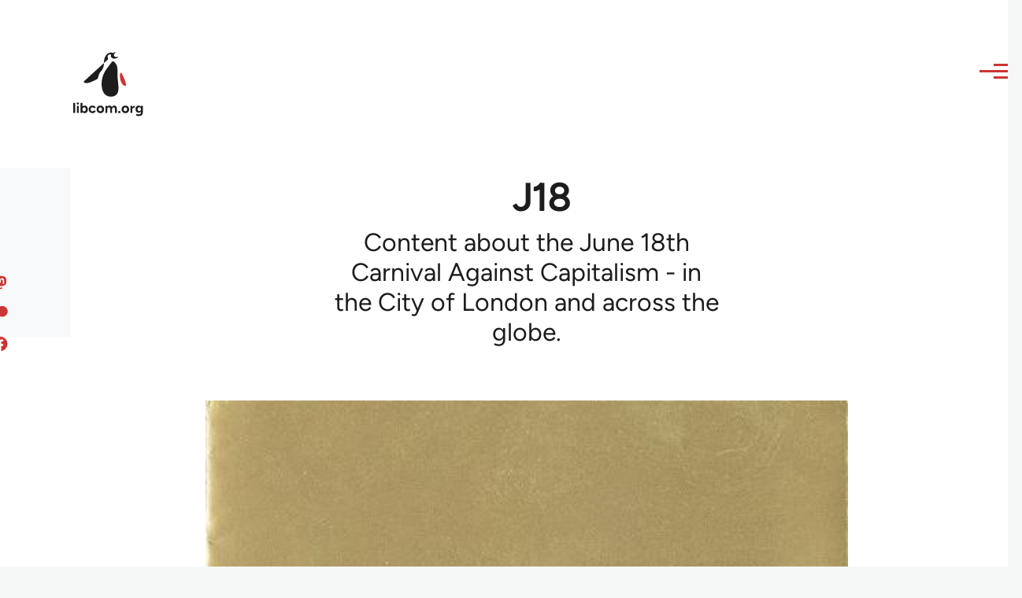

--- FILE ---
content_type: text/html; charset=UTF-8
request_url: https://libcom.org/tags/j18
body_size: 6367
content:
<!DOCTYPE html>
<html lang="en" dir="ltr" prefix="og: https://ogp.me/ns#" style="--color--primary-hue:202;--color--primary-saturation:79%;--color--primary-lightness:50">
  <head>
    <meta charset="utf-8" />
<meta name="description" content="Content about the June 18th Carnival Against Capitalism - in the City of London and across the globe." />
<link rel="canonical" href="https://libcom.org/tags/j18" />
<meta property="og:site_name" content="libcom.org" />
<meta property="og:url" content="https://libcom.org/tags/j18" />
<meta property="og:title" content="J18" />
<meta property="og:description" content="Content about the June 18th Carnival Against Capitalism - in the City of London and across the globe." />
<meta property="og:image" content="https://files.libcom.org/files/2023-05/IMG_1659.jpeg" />
<meta property="og:image:width" content="446" />
<meta property="og:image:height" content="632" />
<meta property="og:image:alt" content="Gold cover with black text - do not underestimate the power of global resistance" />
<meta name="twitter:card" content="summary" />
<meta name="twitter:description" content="Content about the June 18th Carnival Against Capitalism - in the City of London and across the globe." />
<meta name="twitter:site" content="@libcom.org" />
<meta name="twitter:title" content="J18" />
<meta name="twitter:image" content="https://files.libcom.org/files/2023-05/IMG_1659.jpeg" />
<meta name="twitter:image:alt" content="Gold cover with black text - do not underestimate the power of global resistance" />
<meta name="Generator" content="Drupal 10 (https://www.drupal.org)" />
<meta name="MobileOptimized" content="width" />
<meta name="HandheldFriendly" content="true" />
<meta name="viewport" content="width=device-width, initial-scale=1.0" />
<link rel="icon" href="/themes/custom/libcomolivero/favicon.ico" type="image/vnd.microsoft.icon" />

    <title>J18 | libcom.org</title>
    <link rel="stylesheet" media="all" href="/sites/default/files/css/css__-j396OREsrI_pBsW6Zigo3ie-2QqRHEeWcDrypIvK0.css?delta=0&amp;language=en&amp;theme=libcomolivero&amp;include=eJxtjVEOwjAMQy_UNUeaQhtGIE2mpBv09gw-kBD8WPazLBdzgurbipLxio90NutqnQI-LgkO2_pcOYrt5ANMqZgkEz6igeLOC3Y2nVbnhj7-VXFstL7KsMIoc6PKOAvrLeAX5X6hRilGdGpwwqC0M90D3pqb1U2-kVOspnEcT4tzfQJOb1aY" />
<link rel="stylesheet" media="all" href="/sites/default/files/css/css_N0-ntvBAU4CtA3mQ9oWwhXQs2QDyCe_Axzm14hTwN2k.css?delta=1&amp;language=en&amp;theme=libcomolivero&amp;include=eJxtjVEOwjAMQy_UNUeaQhtGIE2mpBv09gw-kBD8WPazLBdzgurbipLxio90NutqnQI-LgkO2_pcOYrt5ANMqZgkEz6igeLOC3Y2nVbnhj7-VXFstL7KsMIoc6PKOAvrLeAX5X6hRilGdGpwwqC0M90D3pqb1U2-kVOspnEcT4tzfQJOb1aY" />

    <script type="application/json" data-drupal-selector="drupal-settings-json">{"path":{"baseUrl":"\/","pathPrefix":"","currentPath":"taxonomy\/term\/17604","currentPathIsAdmin":false,"isFront":false,"currentLanguage":"en"},"pluralDelimiter":"\u0003","gtag":{"tagId":"","consentMode":false,"otherIds":[],"events":[],"additionalConfigInfo":[]},"suppressDeprecationErrors":true,"ajaxPageState":{"libraries":"[base64]","theme":"libcomolivero","theme_token":null},"ajaxTrustedUrl":{"\/search":true},"gtm":{"tagId":null,"settings":{"data_layer":"dataLayer","include_classes":false,"allowlist_classes":"google\nnonGooglePixels\nnonGoogleScripts\nnonGoogleIframes","blocklist_classes":"customScripts\ncustomPixels","include_environment":false,"environment_id":"","environment_token":""},"tagIds":["GTM-KJDB44P"]},"views":{"ajax_path":"\/views\/ajax","ajaxViews":{"views_dom_id:fa65321aabd699468ad974f7a8942a31b6e37e519dea47f37ea83d09e52a93c1":{"view_name":"taxonomy_node_grid_listing","view_display_id":"block_1","view_args":"17604","view_path":"\/taxonomy\/term\/17604","view_base_path":"taxonomy\/term\/%\/feed","view_dom_id":"fa65321aabd699468ad974f7a8942a31b6e37e519dea47f37ea83d09e52a93c1","pager_element":0}}},"user":{"uid":0,"permissionsHash":"7a6309ff163e3eca974e956dff0b629e6d4fb24ef3b815db70d7f5a1d116d476"}}</script>
<script src="/sites/default/files/js/js_VzAhk6ByYS47lkkKX4m5Lvxmm4Sx7n2SzIWD0ao2WZQ.js?scope=header&amp;delta=0&amp;language=en&amp;theme=libcomolivero&amp;include=eJxdyFsKwzAMRNEN-bEko7ayULGlIhkn2X1CSgnpz3DnVJUBC7p2zPXq5JPSw0BeHkiVGpYBlOmY_5_gDesde9DGE02zwGSCwSrxY9zBtjAZFy8slYUHFn-atpZPjT-NX90B-Qk9tA"></script>
<script src="/libraries/fontawesome/js/fontawesome.min.js?v=6.4.2" defer></script>
<script src="/libraries/fontawesome/js/brands.min.js?v=6.4.2" defer></script>
<script src="/modules/contrib/google_tag/js/gtag.js?t5x15m"></script>
<script src="/modules/contrib/google_tag/js/gtm.js?t5x15m"></script>

    
<link rel="preload" href="/themes/custom/libcomolivero/fonts/Figtree-VariableFont_wght.ttf" as="font" type="font/ttf" crossorigin>
<link rel="preload" href="/themes/custom/libcomolivero/fonts/Amiri-Regular.ttf" as="font" type="font/ttf" crossorigin>
<link rel="preload" href="/themes/custom/libcomolivero/fonts/Amiri-Bold.ttf" as="font" type="font/ttf" crossorigin>
    <noscript><link rel="stylesheet" href="/core/themes/olivero/css/components/navigation/nav-primary-no-js.css?t5x15m" />
</noscript>
  </head>
  <body class="path-taxonomy">
        <a href="#main-content" class="visually-hidden focusable skip-link">
      Skip to main content
    </a>
    <noscript><iframe src="https://www.googletagmanager.com/ns.html?id=GTM-KJDB44P"
                  height="0" width="0" style="display:none;visibility:hidden"></iframe></noscript>

      <div class="dialog-off-canvas-main-canvas" data-off-canvas-main-canvas>
    
<div id="page-wrapper" class="page-wrapper">
  <div id="page">

          <header id="header" class="site-header" data-drupal-selector="site-header" role="banner">

                <div class="site-header__fixable" data-drupal-selector="site-header-fixable">
          <div class="site-header__initial">
            <button class="sticky-header-toggle" data-drupal-selector="sticky-header-toggle" role="switch" aria-controls="site-header__inner" aria-label="Sticky header" aria-checked="false">
              <span class="sticky-header-toggle__icon">
                <span></span>
                <span></span>
                <span></span>
              </span>
            </button>
          </div>

                    <div id="site-header__inner" class="site-header__inner" data-drupal-selector="site-header-inner">
            <div class="container site-header__inner__container">

              


<div id="block-libcomolivero-site-branding" class="site-branding--bg-white site-branding block block-system block-system-branding-block">
  
    
    <div class="site-branding__inner">
          <a href="/" rel="home" class="site-branding__logo">
        <img src="/themes/custom/libcomolivero/primary-logo.svg" alt="Home" width="209px" height="197px" />
      </a>
              <div class="site-branding__text">
        <div class="site-branding__name">
          <a href="/" title="Home" rel="home">libcom.org</a>
        </div>
      </div>
      </div>
</div>

<div class="header-nav-overlay" data-drupal-selector="header-nav-overlay"></div>


                              <div class="mobile-buttons" data-drupal-selector="mobile-buttons">
                  <button class="mobile-nav-button" data-drupal-selector="mobile-nav-button" aria-label="Main Menu" aria-controls="header-nav" aria-expanded="false">
                    <span class="mobile-nav-button__label">Menu</span>
                    <span class="mobile-nav-button__icon"></span>
                  </button>
                </div>

                <div id="header-nav" class="header-nav" data-drupal-selector="header-nav">
                  


<div class="views-exposed-form form--inline block block-views block-views-exposed-filter-blockarticle-search-page-1" data-drupal-selector="views-exposed-form-article-search-page-1" id="block-exposedformarticle-searchpage-1-2">
  
    
      <div class="block__content">
      <form action="/search" method="get" id="views-exposed-form-article-search-page-1" accept-charset="UTF-8">
  <div class="js-form-item form-item js-form-type-textfield form-item-search-api-fulltext js-form-item-search-api-fulltext form-no-label">
        <input placeholder="search libcom.org" data-drupal-selector="edit-search-api-fulltext" type="text" id="edit-search-api-fulltext" name="search_api_fulltext" value="" size="30" maxlength="128" class="form-text form-element form-element--type-text form-element--api-textfield" />

        </div>
<div data-drupal-selector="edit-actions" class="form-actions js-form-wrapper form-wrapper" id="edit-actions"><input class="button--primary button js-form-submit form-submit" data-drupal-selector="edit-submit-article-search" type="submit" id="edit-submit-article-search" value="Search" />
</div>


</form>

    </div>
  </div>
<nav  id="block-libcomolivero-main-menu" class="primary-nav block block-menu navigation menu--main" aria-labelledby="block-libcomolivero-main-menu-menu" role="navigation">
            
  <h2 class="visually-hidden block__title" id="block-libcomolivero-main-menu-menu">Main navigation</h2>
  
        


          
        
    <ul  class="menu primary-nav__menu primary-nav__menu--level-1" data-drupal-selector="primary-nav-menu--level-1">
            
                          
        
        
        <li class="primary-nav__menu-item primary-nav__menu-item--link primary-nav__menu-item--level-1">
                              
                      <a href="/recent" class="primary-nav__menu-link primary-nav__menu-link--link primary-nav__menu-link--level-1" data-drupal-selector="primary-nav-menu-link-has-children" data-drupal-link-system-path="recent">            <span class="primary-nav__menu-link-inner primary-nav__menu-link-inner--level-1">Recent</span>
          </a>

            
                  </li>
      
                          
        
        
        <li class="primary-nav__menu-item primary-nav__menu-item--link primary-nav__menu-item--level-1">
                              
                      <a href="/article/donate" class="primary-nav__menu-link primary-nav__menu-link--link primary-nav__menu-link--level-1" data-drupal-selector="primary-nav-menu-link-has-children" data-drupal-link-system-path="node/10591">            <span class="primary-nav__menu-link-inner primary-nav__menu-link-inner--level-1">Donate</span>
          </a>

            
                  </li>
      
                          
        
        
        <li class="primary-nav__menu-item primary-nav__menu-item--link primary-nav__menu-item--level-1">
                              
                      <a href="/collections" class="primary-nav__menu-link primary-nav__menu-link--link primary-nav__menu-link--level-1" data-drupal-selector="primary-nav-menu-link-has-children" data-drupal-link-system-path="collections">            <span class="primary-nav__menu-link-inner primary-nav__menu-link-inner--level-1">Collections</span>
          </a>

            
                  </li>
      
                          
        
        
        <li class="primary-nav__menu-item primary-nav__menu-item--link primary-nav__menu-item--level-1">
                              
                      <a href="/article/libcom-introductory-guide" class="primary-nav__menu-link primary-nav__menu-link--link primary-nav__menu-link--level-1" data-drupal-selector="primary-nav-menu-link-has-children" data-drupal-link-system-path="node/11217">            <span class="primary-nav__menu-link-inner primary-nav__menu-link-inner--level-1">Introductions</span>
          </a>

            
                  </li>
      
                          
        
        
        <li class="primary-nav__menu-item primary-nav__menu-item--link primary-nav__menu-item--level-1">
                              
                      <a href="/article/organise" class="primary-nav__menu-link primary-nav__menu-link--link primary-nav__menu-link--level-1" data-drupal-selector="primary-nav-menu-link-has-children" data-drupal-link-system-path="node/23964">            <span class="primary-nav__menu-link-inner primary-nav__menu-link-inner--level-1">Organise</span>
          </a>

            
                  </li>
      
                          
        
        
        <li class="primary-nav__menu-item primary-nav__menu-item--link primary-nav__menu-item--level-1">
                              
                      <a href="/article/libcomorg-introduction" class="primary-nav__menu-link primary-nav__menu-link--link primary-nav__menu-link--level-1" data-drupal-selector="primary-nav-menu-link-has-children" data-drupal-link-system-path="node/9957">            <span class="primary-nav__menu-link-inner primary-nav__menu-link-inner--level-1">About</span>
          </a>

            
                  </li>
          </ul>
  


  </nav>


                  

  <div class="region region--secondary-menu">
    <nav  id="block-libcomolivero-account-menu" class="block block-menu navigation menu--account secondary-nav" aria-labelledby="block-libcomolivero-account-menu-menu" role="navigation">
            
  <span class="visually-hidden" id="block-libcomolivero-account-menu-menu">User account menu</span>
  
        


          <ul class="menu secondary-nav__menu secondary-nav__menu--level-1">
            
                          
        
        
        <li class="secondary-nav__menu-item secondary-nav__menu-item--link secondary-nav__menu-item--level-1">
          <a href="/user/login" class="secondary-nav__menu-link secondary-nav__menu-link--link secondary-nav__menu-link--level-1" data-drupal-link-system-path="user/login">Log in / Register</a>

                  </li>
          </ul>
  


  </nav>

  </div>

                </div>
                          </div>
          </div>
        </div>
      </header>
    
    <div id="main-wrapper" class="layout-main-wrapper layout-container">
      <div id="main" class="layout-main">
        <div class="main-content">
          <a id="main-content" tabindex="-1"></a>
          
  <div class="region region--hero">
    

<div id="block-libcomolivero-page-title" class="block block-core block-page-title-block">
  
  

  <h1 class="title page-title"><span>
  J18
</span>
</h1>


  
</div>

  </div>

          <div class="main-content__container container">
            

  <div class="region region--highlighted grid-full layout--pass--content-medium">
    <div data-drupal-messages-fallback class="hidden messages-list"></div>

  </div>

            

                          <main role="main">
                
                

  <div class="region region--content grid-full layout--pass--content-medium" id="content">
    

<div id="block-libcomolivero-content" class="block block-system block-system-main-block">
  
    
      <div class="block__content">
      <div>
  
    
    <div class="layout layout--onecol">
    <div  class="layout__region layout__region--content">
      

<div class="block block-layout-builder block-field-blocktaxonomy-termtagsdescription">
  
    
      <div class="block__content">
      
            <div class="text-content clearfix field field--name-description field--type-text-long field--label-hidden field__item"><p>Content about the June 18th Carnival Against Capitalism - in the City of London and across the globe.</p>
</div>
      
    </div>
  </div>


<div class="block block-layout-builder block-field-blocktaxonomy-termtagsfield-image">
  
    
      <div class="block__content">
      
            <div class="field field--name-field-image field--type-entity-reference field--label-hidden field__item"><div class="media media--type-image media--view-mode-default">
  
      
            <div class="field field--name-field-media-image field--type-image field--label-hidden field__item">    <picture>
                  <source srcset="https://files.libcom.org/files/styles/wide/public/2023-05/IMG_1659.jpeg?itok=EjApRJX5 1x" media="all and (min-width: 700px)" type="image/jpeg" width="446" height="632"/>
              <source srcset="https://files.libcom.org/files/styles/small_wide/public/2023-05/IMG_1659.jpeg?itok=XL0woIeQ 1x" media="all and (min-width: 500px)" type="image/jpeg" width="446" height="632"/>
                  <img loading="eager" width="446" height="632" src="https://files.libcom.org/files/styles/small_wide/public/2023-05/IMG_1659.jpeg?itok=XL0woIeQ" alt="Gold cover with black text - do not underestimate the power of global resistance" />

  </picture>

</div>
      
  </div>
</div>
      
    </div>
  </div>


<div class="views-element-container block block-views block-views-blocktaxonomy-node-grid-listing-block-1">
  
    
      <div class="block__content">
      <div><div class="view view-taxonomy-node-grid-listing view-id-taxonomy_node_grid_listing view-display-id-block_1 js-view-dom-id-fa65321aabd699468ad974f7a8942a31b6e37e519dea47f37ea83d09e52a93c1">
  
    
      
      <div class="view-content">
      <div data-drupal-views-infinite-scroll-content-wrapper class="views-infinite-scroll-content-wrapper clearfix">




<div class="views-view-responsive-grid views-view-responsive-grid--horizontal" style="--views-responsive-grid--column-count:3;--views-responsive-grid--cell-min-width:300px;--views-responsive-grid--layout-gap:10px;">
      <div class="views-view-responsive-grid__item">
      <div class="views-view-responsive-grid__item-inner">

<article data-history-node-id="69635" class="node node--type-gallery node--promoted node--view-mode-card">
  <a href="/article/reclaim-streets-flyers-gallery">
  <div class="node__content">
        
      <div class="field field--name-field-gallery-images field--type-entity-reference field--label-hidden field__items">
              <div class="field__item"><div class="media media--type-image media--view-mode-card">
  
      
            <div class="field field--name-field-media-image field--type-image field--label-hidden field__item">  <img loading="lazy" src="https://files.libcom.org/files/styles/large/public/2023-05/1995-camden-14-May-.jpg?itok=_cQSg4PU" width="480" height="360" alt="RTS Camden 14th May 1995" />


</div>
      
  </div>
</div>
          </div>
  
  
            <div class="field field--name-title field--type-string field--label-hidden field__item"><h2>Reclaim The Streets flyers gallery</h2>
</div>
      <div class="field-introduction text-content">A collection of flyers for Reclaim The Streets protests, parties, events from 1995 until the early 2000s. Taken with thanks from various online…</div>
  </div>
    </a>
</article>
</div>
    </div>
      <div class="views-view-responsive-grid__item">
      <div class="views-view-responsive-grid__item-inner">

<article data-history-node-id="68008" class="node node--type-article node--promoted node--view-mode-card">
  <a href="/article/squaring-square-mile-rough-guide-city-london">
  <div class="node__content">
        
            <div class="field field--name-field-media field--type-entity-reference field--label-hidden field__item"><div class="media media--type-image media--view-mode-card">
  
      
            <div class="field field--name-field-media-image field--type-image field--label-hidden field__item">  <img loading="lazy" src="https://files.libcom.org/files/styles/large/public/images/library/squarecov.png?itok=jkVH6ko6" width="480" height="360" alt="" />


</div>
      
  </div>
</div>
      
  
            <div class="field field--name-title field--type-string field--label-hidden field__item"><h2>Squaring Up To The Square Mile: A rough guide to the City of London</h2>
</div>
      <div class="field-introduction text-content">A booklet produced by Corporate Watch and Reclaim The Streets in April 1999, prior to the J18…</div>
  </div>
    </a>
</article>
</div>
    </div>
      <div class="views-view-responsive-grid__item">
      <div class="views-view-responsive-grid__item-inner">

<article data-history-node-id="67398" class="node node--type-article node--promoted node--view-mode-card">
  <a href="/article/do-or-die-8-1999">
  <div class="node__content">
        
            <div class="field field--name-field-media field--type-entity-reference field--label-hidden field__item"><div class="media media--type-image media--view-mode-card">
  
      
            <div class="field field--name-field-media-image field--type-image field--label-hidden field__item">  <img loading="lazy" src="https://files.libcom.org/files/styles/large/public/images/library/do-or-die8cov.png?itok=FigwikBb" width="480" height="360" alt="" />


</div>
      
  </div>
</div>
      
  
            <div class="field field--name-title field--type-string field--label-hidden field__item"><h2>Do Or Die #8 1999</h2>
</div>
      <div class="field-introduction text-content">8th issue of Do Or Die published in 1999. 345 pages. Full contents below.
"Do or Die—riding the space hopper of self-delusion through the garbage heap of despair since 1992"
PDF from the Do…</div>
  </div>
    </a>
</article>
</div>
    </div>
      <div class="views-view-responsive-grid__item">
      <div class="views-view-responsive-grid__item-inner">

<article data-history-node-id="66979" class="node node--type-article node--promoted node--view-mode-card">
  <a href="/article/letters-black-flag-219">
  <div class="node__content">
        
  
            <div class="field field--name-title field--type-string field--label-hidden field__item"><h2>Letters - Black Flag #219</h2>
</div>
      <div class="field-introduction text-content">Letters from Black Flag #219. 2000. On J18 and Bob Black replies to the review of Anarchy After Leftism in a previous issue.
</div>
  </div>
    </a>
</article>
</div>
    </div>
      <div class="views-view-responsive-grid__item">
      <div class="views-view-responsive-grid__item-inner">

<article data-history-node-id="66601" class="node node--type-article node--promoted node--view-mode-card">
  <a href="/article/j18-city-all-around-world-black-flag">
  <div class="node__content">
        
            <div class="field field--name-field-media field--type-entity-reference field--label-hidden field__item"><div class="media media--type-image media--view-mode-card">
  
      
            <div class="field field--name-field-media-image field--type-image field--label-hidden field__item">  <img loading="lazy" src="https://files.libcom.org/files/styles/large/public/images/library/Screen%20Shot%202020-09-02%20at%2018.29.41.png?itok=uj0864uN" width="480" height="360" alt="The damage assessors list is endless and in the eurovision rioting stakes London" title="The damage assessors list is endless and in the eurovision rioting stakes London was in at Number One for the first time in years" />


</div>
      
  </div>
</div>
      
  
            <div class="field field--name-title field--type-string field--label-hidden field__item"><h2>J18: In the City... All Around the World – Black Flag</h2>
</div>
      <div class="field-introduction text-content">Black Flag on the J18 anti-capitalist protests on June 18th 1999 in London and globally.
</div>
  </div>
    </a>
</article>
</div>
    </div>
      <div class="views-view-responsive-grid__item">
      <div class="views-view-responsive-grid__item-inner">

<article data-history-node-id="63122" class="node node--type-article node--promoted node--view-mode-card">
  <a href="/article/reflections-june-18-1999">
  <div class="node__content">
        
            <div class="field field--name-field-media field--type-entity-reference field--label-hidden field__item"><div class="media media--type-image media--view-mode-card">
  
      
            <div class="field field--name-field-media-image field--type-image field--label-hidden field__item">  <img loading="lazy" src="https://files.libcom.org/files/styles/large/public/images/library/J18evading2.jpg?itok=wySuccZ_" width="480" height="360" alt="" />


</div>
      
  </div>
</div>
      
  
            <div class="field field--name-title field--type-string field--label-hidden field__item"><h2>Reflections on June 18, 1999</h2>
</div>
      <div class="field-introduction text-content">Discussion papers on the politics of the global day of action in financial centres on June 18th 1999. Taken from the archive at AF-North.org.
</div>
  </div>
    </a>
</article>
</div>
    </div>
      <div class="views-view-responsive-grid__item">
      <div class="views-view-responsive-grid__item-inner">

<article data-history-node-id="24287" class="node node--type-article node--promoted node--view-mode-card">
  <a href="/article/evading-standards-spoof-newspaper-1999">
  <div class="node__content">
        
            <div class="field field--name-field-media field--type-entity-reference field--label-hidden field__item"><div class="media media--type-image media--view-mode-card">
  
      
            <div class="field field--name-field-media-image field--type-image field--label-hidden field__item">  <img loading="lazy" src="https://files.libcom.org/files/styles/large/public/2023-05/IMG_1656.jpeg?itok=nxf35IOp" width="480" height="360" alt="Evading Standards front page " />


</div>
      
  </div>
</div>
      
  
            <div class="field field--name-title field--type-string field--label-hidden field__item"><h2>Evading Standards spoof newspaper, 1999</h2>
</div>
      <div class="field-introduction text-content">Spoof of the Evening Standard, by Reclaim the Streets to advertise the Carnival against Capitalism on June 18, 1999.
</div>
  </div>
    </a>
</article>
</div>
    </div>
  </div>
</div>

    </div>
  
      

          </div>
</div>

    </div>
  </div>

    </div>
  </div>

</div>

    </div>
  </div>

  </div>

              </main>
                        
          </div>
        </div>
        <div class="social-bar">
          
<div class="social-bar__inner fixable">
  <div class="rotate">
    

<div id="block-socialmedialinks" class="block-social-media-links block block-social-media-links-block">
  
    
      <div class="block__content">
      

<ul class="social-media-links--platforms platforms inline horizontal">
      <li>
      <a class="social-media-link-icon--facebook" href="https://www.facebook.com/libcom.org"  aria-label="Like us on facebook" title="Like us on facebook" >
        <span class='fab fa-facebook fa-2x'></span>
      </a>

          </li>
      <li>
      <a class="social-media-link-icon--patreon" href="https://www.patreon.com/libcom"  aria-label="Support us on patreon" title="Support us on patreon" >
        <span class='fab fa-patreon fa-2x'></span>
      </a>

          </li>
      <li>
      <a class="social-media-link-icon--mastodon" href="https://mastodon.social/@libcom"  aria-label="Follow us on Mastodon" title="Follow us on Mastodon" >
        <span class='fab fa-mastodon fa-2x'></span>
      </a>

          </li>
  </ul>

    </div>
  </div>

  </div>
</div>

        </div>
      </div>
    </div>

    <footer class="site-footer">
      <div class="site-footer__inner container">
        
        

  <div class="region region--footer-bottom grid-full layout--pass--content-medium">
    <nav  id="block-footer" class="block block-menu navigation menu--footer" aria-labelledby="block-footer-menu" role="navigation">
            
  <h2 class="visually-hidden block__title" id="block-footer-menu">Footer menu</h2>
  
        
          <ul  class="menu menu--level-1">
            
                          
        
        
        <li class="menu__item menu__item--link menu__item--level-1">
                    
          <a href="/" class="menu__link menu__link--link menu__link--level-1" data-drupal-link-system-path="&lt;front&gt;"><img src="/themes/custom/libcomolivero/footer-logo.svg" width="74px" height="76px" loading="lazy" alt="Home" /></a>

          
        </li>
      
                          
        
        
        <li class="menu__item menu__item--link menu__item--level-1">
                    
          <a href="/article/donate" class="menu__link menu__link--link menu__link--level-1" data-drupal-link-system-path="node/10591">Donate</a>

          
        </li>
      
                          
        
        
        <li class="menu__item menu__item--link menu__item--level-1">
                    
          <a href="/article/help-out" class="menu__link menu__link--link menu__link--level-1" data-drupal-link-system-path="node/9486">Help out</a>

          
        </li>
      
                          
        
        
        <li class="menu__item menu__item--link menu__item--level-1">
                    
          <a href="/library/libcomorg-other-languages" title="libcom content in languages other than English" class="menu__link menu__link--link menu__link--level-1">Other languages</a>

          
        </li>
      
                          
        
        
        <li class="menu__item menu__item--link menu__item--level-1">
                    
          <a href="/notes" class="menu__link menu__link--link menu__link--level-1" data-drupal-link-system-path="node/9485">Site notes</a>

          
        </li>
          </ul>
  


  </nav>

  </div>

      </div>
    </footer>

    <div class="overlay" data-drupal-selector="overlay"></div>

  </div>
</div>

  </div>

    
    
  <script src="/sites/default/files/js/js_HwcHHWwMI_m7UjhM7TRle3uoQfsEL0HxU1hMUUT54QQ.js?scope=footer&amp;delta=0&amp;language=en&amp;theme=libcomolivero&amp;include=eJxdyFsKwzAMRNEN-bEko7ayULGlIhkn2X1CSgnpz3DnVJUBC7p2zPXq5JPSw0BeHkiVGpYBlOmY_5_gDesde9DGE02zwGSCwSrxY9zBtjAZFy8slYUHFn-atpZPjT-NX90B-Qk9tA"></script>
<script defer src="https://static.cloudflareinsights.com/beacon.min.js/vcd15cbe7772f49c399c6a5babf22c1241717689176015" integrity="sha512-ZpsOmlRQV6y907TI0dKBHq9Md29nnaEIPlkf84rnaERnq6zvWvPUqr2ft8M1aS28oN72PdrCzSjY4U6VaAw1EQ==" data-cf-beacon='{"version":"2024.11.0","token":"121998ed320e42e081d76ed439944ba2","r":1,"server_timing":{"name":{"cfCacheStatus":true,"cfEdge":true,"cfExtPri":true,"cfL4":true,"cfOrigin":true,"cfSpeedBrain":true},"location_startswith":null}}' crossorigin="anonymous"></script>
</body>
</html>
